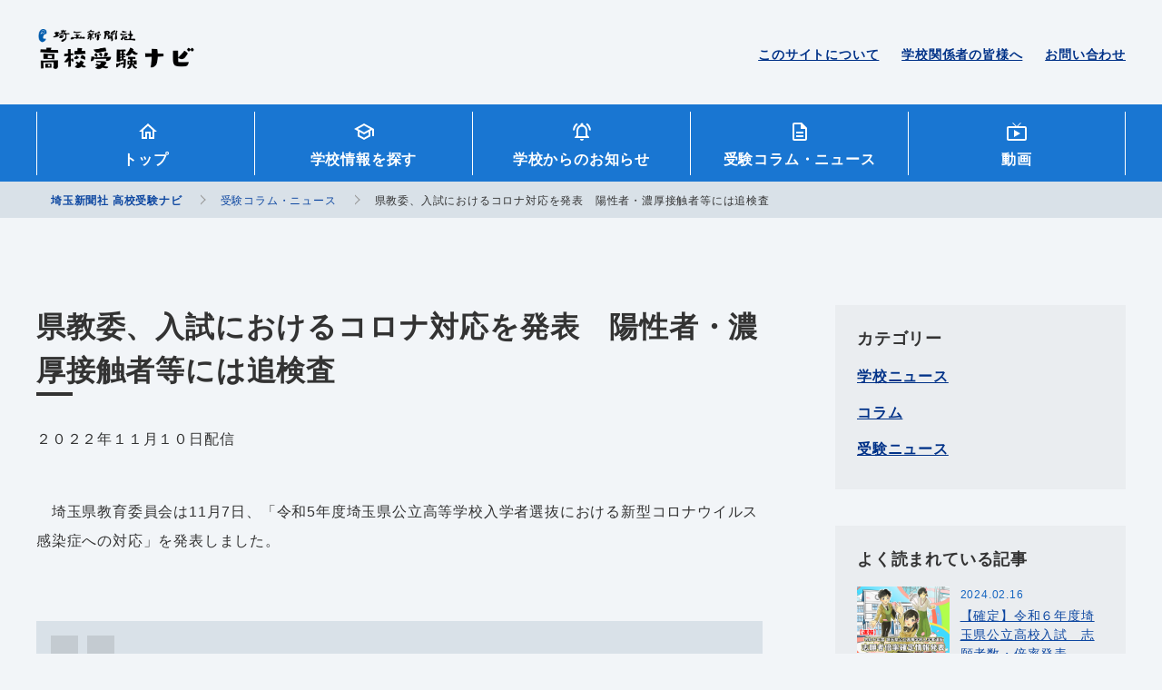

--- FILE ---
content_type: text/html; charset=UTF-8
request_url: https://saitama-np-jukennavi.com/column-news/%E7%9C%8C%E6%95%99%E5%A7%94%E3%80%81%E5%85%A5%E8%A9%A6%E3%81%AB%E3%81%8A%E3%81%91%E3%82%8B%E3%82%B3%E3%83%AD%E3%83%8A%E5%AF%BE%E5%BF%9C%E3%82%92%E7%99%BA%E8%A1%A8%E3%80%80%E9%99%BD%E6%80%A7%E8%80%85/
body_size: 14524
content:
<!DOCTYPE html>
<html lang="ja">

	<head>
		<!-- Global site tag (gtag.js) - Google Analytics -->
		<script async src="https://www.googletagmanager.com/gtag/js?id=G-7EFB116G10"></script>
		<script>
		  window.dataLayer = window.dataLayer || [];
		  function gtag(){dataLayer.push(arguments);}
		  gtag('js', new Date());

		  gtag('config', 'G-7EFB116G10');
		</script>
		<meta charset="utf-8">
		<!--PC・スマホの時-->
			<meta name="viewport" content="width=device-width, initial-scale=1">
				<meta http-equiv="X-UA-Compatible" content="IE=edge">
		<meta name="format-detection" content="telephone=no,address=no,email=no">
		<meta name="robots" content="index,follow">
		<title>埼玉新聞社 高校受験ナビ</title>
		<!-- basic OGP -->
		<!-- /basic OGP -->
		<!--<link rel="shortcut icon" href="https://saitama-np-jukennavi.com/cms/wp-content/themes/saitama_navi/assets/image/favicon.ico">-->
		<!--Place `favicon.ico` in the root directory. -->
		<link rel="apple-touch-icon" href="https://saitama-np-jukennavi.com/cms/wp-content/themes/saitama_navi/assets/image/icon/apple-touch-icon.png">
		<link rel="alternate" href="/pdf" type="application/pdf">
		<link rel="alternate" href="/feed" type="application/rss+xml">
		<link href="https://fonts.googleapis.com/css?family=Satisfy&amp;display=swap" rel="stylesheet">
		<link rel="stylesheet" href="https://saitama-np-jukennavi.com/cms/wp-content/themes/saitama_navi/assets/css/style.css">
		<!-- IE11 -->
		<!--<script src="https://cdnjs.cloudflare.com/ajax/libs/object-fit-images/3.2.4/ofi.js"></script>
		<script>objectFitImages();</script>-->
		<!-- IE11 -->
		<!-- wp_headここから -->
		
		<!-- All in One SEO 4.9.3 - aioseo.com -->
	<meta name="description" content="２０２２年１１月１０日配信 埼玉県教育委員会は11月7日、「令和5年度埼玉県公立高等学校入学者" />
	<meta name="robots" content="max-image-preview:large" />
	<link rel="canonical" href="https://saitama-np-jukennavi.com/column-news/%e7%9c%8c%e6%95%99%e5%a7%94%e3%80%81%e5%85%a5%e8%a9%a6%e3%81%ab%e3%81%8a%e3%81%91%e3%82%8b%e3%82%b3%e3%83%ad%e3%83%8a%e5%af%be%e5%bf%9c%e3%82%92%e7%99%ba%e8%a1%a8%e3%80%80%e9%99%bd%e6%80%a7%e8%80%85/" />
	<meta name="generator" content="All in One SEO (AIOSEO) 4.9.3" />
		<meta property="og:locale" content="ja_JP" />
		<meta property="og:site_name" content="埼玉新聞社 高校受験ナビ" />
		<meta property="og:type" content="article" />
		<meta property="og:title" content="県教委、入試におけるコロナ対応を発表 陽性者・濃厚接触者等には追検査 | 埼玉新聞社 高校受験ナビ" />
		<meta property="og:description" content="２０２２年１１月１０日配信 埼玉県教育委員会は11月7日、「令和5年度埼玉県公立高等学校入学者" />
		<meta property="og:url" content="https://saitama-np-jukennavi.com/column-news/%e7%9c%8c%e6%95%99%e5%a7%94%e3%80%81%e5%85%a5%e8%a9%a6%e3%81%ab%e3%81%8a%e3%81%91%e3%82%8b%e3%82%b3%e3%83%ad%e3%83%8a%e5%af%be%e5%bf%9c%e3%82%92%e7%99%ba%e8%a1%a8%e3%80%80%e9%99%bd%e6%80%a7%e8%80%85/" />
		<meta property="og:image" content="https://saitama-np-jukennavi.com/cms/wp-content/uploads/2020/10/image.jpg" />
		<meta property="og:image:secure_url" content="https://saitama-np-jukennavi.com/cms/wp-content/uploads/2020/10/image.jpg" />
		<meta property="og:image:width" content="1451" />
		<meta property="og:image:height" content="1223" />
		<meta property="article:published_time" content="2022-11-10T04:40:45+00:00" />
		<meta property="article:modified_time" content="2022-11-10T04:42:57+00:00" />
		<meta name="twitter:card" content="summary" />
		<meta name="twitter:site" content="@saitamanpkyoiku" />
		<meta name="twitter:title" content="県教委、入試におけるコロナ対応を発表 陽性者・濃厚接触者等には追検査 | 埼玉新聞社 高校受験ナビ" />
		<meta name="twitter:description" content="２０２２年１１月１０日配信 埼玉県教育委員会は11月7日、「令和5年度埼玉県公立高等学校入学者" />
		<meta name="twitter:image" content="https://saitama-np-jukennavi.com/cms/wp-content/uploads/2020/10/image.jpg" />
		<script type="application/ld+json" class="aioseo-schema">
			{"@context":"https:\/\/schema.org","@graph":[{"@type":"BreadcrumbList","@id":"https:\/\/saitama-np-jukennavi.com\/column-news\/%e7%9c%8c%e6%95%99%e5%a7%94%e3%80%81%e5%85%a5%e8%a9%a6%e3%81%ab%e3%81%8a%e3%81%91%e3%82%8b%e3%82%b3%e3%83%ad%e3%83%8a%e5%af%be%e5%bf%9c%e3%82%92%e7%99%ba%e8%a1%a8%e3%80%80%e9%99%bd%e6%80%a7%e8%80%85\/#breadcrumblist","itemListElement":[{"@type":"ListItem","@id":"https:\/\/saitama-np-jukennavi.com#listItem","position":1,"name":"\u30db\u30fc\u30e0","item":"https:\/\/saitama-np-jukennavi.com","nextItem":{"@type":"ListItem","@id":"https:\/\/saitama-np-jukennavi.com\/column-news\/#listItem","name":"\u53d7\u9a13\u30b3\u30e9\u30e0\u30fb\u30cb\u30e5\u30fc\u30b9"}},{"@type":"ListItem","@id":"https:\/\/saitama-np-jukennavi.com\/column-news\/#listItem","position":2,"name":"\u53d7\u9a13\u30b3\u30e9\u30e0\u30fb\u30cb\u30e5\u30fc\u30b9","item":"https:\/\/saitama-np-jukennavi.com\/column-news\/","nextItem":{"@type":"ListItem","@id":"https:\/\/saitama-np-jukennavi.com\/column-news\/column_category\/news\/#listItem","name":"\u53d7\u9a13\u30cb\u30e5\u30fc\u30b9"},"previousItem":{"@type":"ListItem","@id":"https:\/\/saitama-np-jukennavi.com#listItem","name":"\u30db\u30fc\u30e0"}},{"@type":"ListItem","@id":"https:\/\/saitama-np-jukennavi.com\/column-news\/column_category\/news\/#listItem","position":3,"name":"\u53d7\u9a13\u30cb\u30e5\u30fc\u30b9","item":"https:\/\/saitama-np-jukennavi.com\/column-news\/column_category\/news\/","nextItem":{"@type":"ListItem","@id":"https:\/\/saitama-np-jukennavi.com\/column-news\/%e7%9c%8c%e6%95%99%e5%a7%94%e3%80%81%e5%85%a5%e8%a9%a6%e3%81%ab%e3%81%8a%e3%81%91%e3%82%8b%e3%82%b3%e3%83%ad%e3%83%8a%e5%af%be%e5%bf%9c%e3%82%92%e7%99%ba%e8%a1%a8%e3%80%80%e9%99%bd%e6%80%a7%e8%80%85\/#listItem","name":"\u770c\u6559\u59d4\u3001\u5165\u8a66\u306b\u304a\u3051\u308b\u30b3\u30ed\u30ca\u5bfe\u5fdc\u3092\u767a\u8868\u3000\u967d\u6027\u8005\u30fb\u6fc3\u539a\u63a5\u89e6\u8005\u7b49\u306b\u306f\u8ffd\u691c\u67fb"},"previousItem":{"@type":"ListItem","@id":"https:\/\/saitama-np-jukennavi.com\/column-news\/#listItem","name":"\u53d7\u9a13\u30b3\u30e9\u30e0\u30fb\u30cb\u30e5\u30fc\u30b9"}},{"@type":"ListItem","@id":"https:\/\/saitama-np-jukennavi.com\/column-news\/%e7%9c%8c%e6%95%99%e5%a7%94%e3%80%81%e5%85%a5%e8%a9%a6%e3%81%ab%e3%81%8a%e3%81%91%e3%82%8b%e3%82%b3%e3%83%ad%e3%83%8a%e5%af%be%e5%bf%9c%e3%82%92%e7%99%ba%e8%a1%a8%e3%80%80%e9%99%bd%e6%80%a7%e8%80%85\/#listItem","position":4,"name":"\u770c\u6559\u59d4\u3001\u5165\u8a66\u306b\u304a\u3051\u308b\u30b3\u30ed\u30ca\u5bfe\u5fdc\u3092\u767a\u8868\u3000\u967d\u6027\u8005\u30fb\u6fc3\u539a\u63a5\u89e6\u8005\u7b49\u306b\u306f\u8ffd\u691c\u67fb","previousItem":{"@type":"ListItem","@id":"https:\/\/saitama-np-jukennavi.com\/column-news\/column_category\/news\/#listItem","name":"\u53d7\u9a13\u30cb\u30e5\u30fc\u30b9"}}]},{"@type":"Organization","@id":"https:\/\/saitama-np-jukennavi.com\/#organization","name":"\u57fc\u7389\u65b0\u805e\u793e \u9ad8\u6821\u53d7\u9a13\u30ca\u30d3","url":"https:\/\/saitama-np-jukennavi.com\/"},{"@type":"WebPage","@id":"https:\/\/saitama-np-jukennavi.com\/column-news\/%e7%9c%8c%e6%95%99%e5%a7%94%e3%80%81%e5%85%a5%e8%a9%a6%e3%81%ab%e3%81%8a%e3%81%91%e3%82%8b%e3%82%b3%e3%83%ad%e3%83%8a%e5%af%be%e5%bf%9c%e3%82%92%e7%99%ba%e8%a1%a8%e3%80%80%e9%99%bd%e6%80%a7%e8%80%85\/#webpage","url":"https:\/\/saitama-np-jukennavi.com\/column-news\/%e7%9c%8c%e6%95%99%e5%a7%94%e3%80%81%e5%85%a5%e8%a9%a6%e3%81%ab%e3%81%8a%e3%81%91%e3%82%8b%e3%82%b3%e3%83%ad%e3%83%8a%e5%af%be%e5%bf%9c%e3%82%92%e7%99%ba%e8%a1%a8%e3%80%80%e9%99%bd%e6%80%a7%e8%80%85\/","name":"\u770c\u6559\u59d4\u3001\u5165\u8a66\u306b\u304a\u3051\u308b\u30b3\u30ed\u30ca\u5bfe\u5fdc\u3092\u767a\u8868 \u967d\u6027\u8005\u30fb\u6fc3\u539a\u63a5\u89e6\u8005\u7b49\u306b\u306f\u8ffd\u691c\u67fb | \u57fc\u7389\u65b0\u805e\u793e \u9ad8\u6821\u53d7\u9a13\u30ca\u30d3","description":"\uff12\uff10\uff12\uff12\u5e74\uff11\uff11\u6708\uff11\uff10\u65e5\u914d\u4fe1 \u57fc\u7389\u770c\u6559\u80b2\u59d4\u54e1\u4f1a\u306f11\u67087\u65e5\u3001\u300c\u4ee4\u548c5\u5e74\u5ea6\u57fc\u7389\u770c\u516c\u7acb\u9ad8\u7b49\u5b66\u6821\u5165\u5b66\u8005","inLanguage":"ja","isPartOf":{"@id":"https:\/\/saitama-np-jukennavi.com\/#website"},"breadcrumb":{"@id":"https:\/\/saitama-np-jukennavi.com\/column-news\/%e7%9c%8c%e6%95%99%e5%a7%94%e3%80%81%e5%85%a5%e8%a9%a6%e3%81%ab%e3%81%8a%e3%81%91%e3%82%8b%e3%82%b3%e3%83%ad%e3%83%8a%e5%af%be%e5%bf%9c%e3%82%92%e7%99%ba%e8%a1%a8%e3%80%80%e9%99%bd%e6%80%a7%e8%80%85\/#breadcrumblist"},"datePublished":"2022-11-10T13:40:45+09:00","dateModified":"2022-11-10T13:42:57+09:00"},{"@type":"WebSite","@id":"https:\/\/saitama-np-jukennavi.com\/#website","url":"https:\/\/saitama-np-jukennavi.com\/","name":"\u57fc\u7389\u65b0\u805e\u793e \u9ad8\u6821\u53d7\u9a13\u30ca\u30d3","inLanguage":"ja","publisher":{"@id":"https:\/\/saitama-np-jukennavi.com\/#organization"}}]}
		</script>
		<!-- All in One SEO -->

<link rel="alternate" title="oEmbed (JSON)" type="application/json+oembed" href="https://saitama-np-jukennavi.com/wp-json/oembed/1.0/embed?url=https%3A%2F%2Fsaitama-np-jukennavi.com%2Fcolumn-news%2F%25e7%259c%258c%25e6%2595%2599%25e5%25a7%2594%25e3%2580%2581%25e5%2585%25a5%25e8%25a9%25a6%25e3%2581%25ab%25e3%2581%258a%25e3%2581%2591%25e3%2582%258b%25e3%2582%25b3%25e3%2583%25ad%25e3%2583%258a%25e5%25af%25be%25e5%25bf%259c%25e3%2582%2592%25e7%2599%25ba%25e8%25a1%25a8%25e3%2580%2580%25e9%2599%25bd%25e6%2580%25a7%25e8%2580%2585%2F" />
<link rel="alternate" title="oEmbed (XML)" type="text/xml+oembed" href="https://saitama-np-jukennavi.com/wp-json/oembed/1.0/embed?url=https%3A%2F%2Fsaitama-np-jukennavi.com%2Fcolumn-news%2F%25e7%259c%258c%25e6%2595%2599%25e5%25a7%2594%25e3%2580%2581%25e5%2585%25a5%25e8%25a9%25a6%25e3%2581%25ab%25e3%2581%258a%25e3%2581%2591%25e3%2582%258b%25e3%2582%25b3%25e3%2583%25ad%25e3%2583%258a%25e5%25af%25be%25e5%25bf%259c%25e3%2582%2592%25e7%2599%25ba%25e8%25a1%25a8%25e3%2580%2580%25e9%2599%25bd%25e6%2580%25a7%25e8%2580%2585%2F&#038;format=xml" />
<style id='wp-img-auto-sizes-contain-inline-css' type='text/css'>
img:is([sizes=auto i],[sizes^="auto," i]){contain-intrinsic-size:3000px 1500px}
/*# sourceURL=wp-img-auto-sizes-contain-inline-css */
</style>
<style id='wp-emoji-styles-inline-css' type='text/css'>

	img.wp-smiley, img.emoji {
		display: inline !important;
		border: none !important;
		box-shadow: none !important;
		height: 1em !important;
		width: 1em !important;
		margin: 0 0.07em !important;
		vertical-align: -0.1em !important;
		background: none !important;
		padding: 0 !important;
	}
/*# sourceURL=wp-emoji-styles-inline-css */
</style>
<style id='wp-block-library-inline-css' type='text/css'>
:root{--wp-block-synced-color:#7a00df;--wp-block-synced-color--rgb:122,0,223;--wp-bound-block-color:var(--wp-block-synced-color);--wp-editor-canvas-background:#ddd;--wp-admin-theme-color:#007cba;--wp-admin-theme-color--rgb:0,124,186;--wp-admin-theme-color-darker-10:#006ba1;--wp-admin-theme-color-darker-10--rgb:0,107,160.5;--wp-admin-theme-color-darker-20:#005a87;--wp-admin-theme-color-darker-20--rgb:0,90,135;--wp-admin-border-width-focus:2px}@media (min-resolution:192dpi){:root{--wp-admin-border-width-focus:1.5px}}.wp-element-button{cursor:pointer}:root .has-very-light-gray-background-color{background-color:#eee}:root .has-very-dark-gray-background-color{background-color:#313131}:root .has-very-light-gray-color{color:#eee}:root .has-very-dark-gray-color{color:#313131}:root .has-vivid-green-cyan-to-vivid-cyan-blue-gradient-background{background:linear-gradient(135deg,#00d084,#0693e3)}:root .has-purple-crush-gradient-background{background:linear-gradient(135deg,#34e2e4,#4721fb 50%,#ab1dfe)}:root .has-hazy-dawn-gradient-background{background:linear-gradient(135deg,#faaca8,#dad0ec)}:root .has-subdued-olive-gradient-background{background:linear-gradient(135deg,#fafae1,#67a671)}:root .has-atomic-cream-gradient-background{background:linear-gradient(135deg,#fdd79a,#004a59)}:root .has-nightshade-gradient-background{background:linear-gradient(135deg,#330968,#31cdcf)}:root .has-midnight-gradient-background{background:linear-gradient(135deg,#020381,#2874fc)}:root{--wp--preset--font-size--normal:16px;--wp--preset--font-size--huge:42px}.has-regular-font-size{font-size:1em}.has-larger-font-size{font-size:2.625em}.has-normal-font-size{font-size:var(--wp--preset--font-size--normal)}.has-huge-font-size{font-size:var(--wp--preset--font-size--huge)}.has-text-align-center{text-align:center}.has-text-align-left{text-align:left}.has-text-align-right{text-align:right}.has-fit-text{white-space:nowrap!important}#end-resizable-editor-section{display:none}.aligncenter{clear:both}.items-justified-left{justify-content:flex-start}.items-justified-center{justify-content:center}.items-justified-right{justify-content:flex-end}.items-justified-space-between{justify-content:space-between}.screen-reader-text{border:0;clip-path:inset(50%);height:1px;margin:-1px;overflow:hidden;padding:0;position:absolute;width:1px;word-wrap:normal!important}.screen-reader-text:focus{background-color:#ddd;clip-path:none;color:#444;display:block;font-size:1em;height:auto;left:5px;line-height:normal;padding:15px 23px 14px;text-decoration:none;top:5px;width:auto;z-index:100000}html :where(.has-border-color){border-style:solid}html :where([style*=border-top-color]){border-top-style:solid}html :where([style*=border-right-color]){border-right-style:solid}html :where([style*=border-bottom-color]){border-bottom-style:solid}html :where([style*=border-left-color]){border-left-style:solid}html :where([style*=border-width]){border-style:solid}html :where([style*=border-top-width]){border-top-style:solid}html :where([style*=border-right-width]){border-right-style:solid}html :where([style*=border-bottom-width]){border-bottom-style:solid}html :where([style*=border-left-width]){border-left-style:solid}html :where(img[class*=wp-image-]){height:auto;max-width:100%}:where(figure){margin:0 0 1em}html :where(.is-position-sticky){--wp-admin--admin-bar--position-offset:var(--wp-admin--admin-bar--height,0px)}@media screen and (max-width:600px){html :where(.is-position-sticky){--wp-admin--admin-bar--position-offset:0px}}

/*# sourceURL=wp-block-library-inline-css */
</style><style id='global-styles-inline-css' type='text/css'>
:root{--wp--preset--aspect-ratio--square: 1;--wp--preset--aspect-ratio--4-3: 4/3;--wp--preset--aspect-ratio--3-4: 3/4;--wp--preset--aspect-ratio--3-2: 3/2;--wp--preset--aspect-ratio--2-3: 2/3;--wp--preset--aspect-ratio--16-9: 16/9;--wp--preset--aspect-ratio--9-16: 9/16;--wp--preset--color--black: #000000;--wp--preset--color--cyan-bluish-gray: #abb8c3;--wp--preset--color--white: #ffffff;--wp--preset--color--pale-pink: #f78da7;--wp--preset--color--vivid-red: #cf2e2e;--wp--preset--color--luminous-vivid-orange: #ff6900;--wp--preset--color--luminous-vivid-amber: #fcb900;--wp--preset--color--light-green-cyan: #7bdcb5;--wp--preset--color--vivid-green-cyan: #00d084;--wp--preset--color--pale-cyan-blue: #8ed1fc;--wp--preset--color--vivid-cyan-blue: #0693e3;--wp--preset--color--vivid-purple: #9b51e0;--wp--preset--gradient--vivid-cyan-blue-to-vivid-purple: linear-gradient(135deg,rgb(6,147,227) 0%,rgb(155,81,224) 100%);--wp--preset--gradient--light-green-cyan-to-vivid-green-cyan: linear-gradient(135deg,rgb(122,220,180) 0%,rgb(0,208,130) 100%);--wp--preset--gradient--luminous-vivid-amber-to-luminous-vivid-orange: linear-gradient(135deg,rgb(252,185,0) 0%,rgb(255,105,0) 100%);--wp--preset--gradient--luminous-vivid-orange-to-vivid-red: linear-gradient(135deg,rgb(255,105,0) 0%,rgb(207,46,46) 100%);--wp--preset--gradient--very-light-gray-to-cyan-bluish-gray: linear-gradient(135deg,rgb(238,238,238) 0%,rgb(169,184,195) 100%);--wp--preset--gradient--cool-to-warm-spectrum: linear-gradient(135deg,rgb(74,234,220) 0%,rgb(151,120,209) 20%,rgb(207,42,186) 40%,rgb(238,44,130) 60%,rgb(251,105,98) 80%,rgb(254,248,76) 100%);--wp--preset--gradient--blush-light-purple: linear-gradient(135deg,rgb(255,206,236) 0%,rgb(152,150,240) 100%);--wp--preset--gradient--blush-bordeaux: linear-gradient(135deg,rgb(254,205,165) 0%,rgb(254,45,45) 50%,rgb(107,0,62) 100%);--wp--preset--gradient--luminous-dusk: linear-gradient(135deg,rgb(255,203,112) 0%,rgb(199,81,192) 50%,rgb(65,88,208) 100%);--wp--preset--gradient--pale-ocean: linear-gradient(135deg,rgb(255,245,203) 0%,rgb(182,227,212) 50%,rgb(51,167,181) 100%);--wp--preset--gradient--electric-grass: linear-gradient(135deg,rgb(202,248,128) 0%,rgb(113,206,126) 100%);--wp--preset--gradient--midnight: linear-gradient(135deg,rgb(2,3,129) 0%,rgb(40,116,252) 100%);--wp--preset--font-size--small: 13px;--wp--preset--font-size--medium: 20px;--wp--preset--font-size--large: 36px;--wp--preset--font-size--x-large: 42px;--wp--preset--spacing--20: 0.44rem;--wp--preset--spacing--30: 0.67rem;--wp--preset--spacing--40: 1rem;--wp--preset--spacing--50: 1.5rem;--wp--preset--spacing--60: 2.25rem;--wp--preset--spacing--70: 3.38rem;--wp--preset--spacing--80: 5.06rem;--wp--preset--shadow--natural: 6px 6px 9px rgba(0, 0, 0, 0.2);--wp--preset--shadow--deep: 12px 12px 50px rgba(0, 0, 0, 0.4);--wp--preset--shadow--sharp: 6px 6px 0px rgba(0, 0, 0, 0.2);--wp--preset--shadow--outlined: 6px 6px 0px -3px rgb(255, 255, 255), 6px 6px rgb(0, 0, 0);--wp--preset--shadow--crisp: 6px 6px 0px rgb(0, 0, 0);}:where(.is-layout-flex){gap: 0.5em;}:where(.is-layout-grid){gap: 0.5em;}body .is-layout-flex{display: flex;}.is-layout-flex{flex-wrap: wrap;align-items: center;}.is-layout-flex > :is(*, div){margin: 0;}body .is-layout-grid{display: grid;}.is-layout-grid > :is(*, div){margin: 0;}:where(.wp-block-columns.is-layout-flex){gap: 2em;}:where(.wp-block-columns.is-layout-grid){gap: 2em;}:where(.wp-block-post-template.is-layout-flex){gap: 1.25em;}:where(.wp-block-post-template.is-layout-grid){gap: 1.25em;}.has-black-color{color: var(--wp--preset--color--black) !important;}.has-cyan-bluish-gray-color{color: var(--wp--preset--color--cyan-bluish-gray) !important;}.has-white-color{color: var(--wp--preset--color--white) !important;}.has-pale-pink-color{color: var(--wp--preset--color--pale-pink) !important;}.has-vivid-red-color{color: var(--wp--preset--color--vivid-red) !important;}.has-luminous-vivid-orange-color{color: var(--wp--preset--color--luminous-vivid-orange) !important;}.has-luminous-vivid-amber-color{color: var(--wp--preset--color--luminous-vivid-amber) !important;}.has-light-green-cyan-color{color: var(--wp--preset--color--light-green-cyan) !important;}.has-vivid-green-cyan-color{color: var(--wp--preset--color--vivid-green-cyan) !important;}.has-pale-cyan-blue-color{color: var(--wp--preset--color--pale-cyan-blue) !important;}.has-vivid-cyan-blue-color{color: var(--wp--preset--color--vivid-cyan-blue) !important;}.has-vivid-purple-color{color: var(--wp--preset--color--vivid-purple) !important;}.has-black-background-color{background-color: var(--wp--preset--color--black) !important;}.has-cyan-bluish-gray-background-color{background-color: var(--wp--preset--color--cyan-bluish-gray) !important;}.has-white-background-color{background-color: var(--wp--preset--color--white) !important;}.has-pale-pink-background-color{background-color: var(--wp--preset--color--pale-pink) !important;}.has-vivid-red-background-color{background-color: var(--wp--preset--color--vivid-red) !important;}.has-luminous-vivid-orange-background-color{background-color: var(--wp--preset--color--luminous-vivid-orange) !important;}.has-luminous-vivid-amber-background-color{background-color: var(--wp--preset--color--luminous-vivid-amber) !important;}.has-light-green-cyan-background-color{background-color: var(--wp--preset--color--light-green-cyan) !important;}.has-vivid-green-cyan-background-color{background-color: var(--wp--preset--color--vivid-green-cyan) !important;}.has-pale-cyan-blue-background-color{background-color: var(--wp--preset--color--pale-cyan-blue) !important;}.has-vivid-cyan-blue-background-color{background-color: var(--wp--preset--color--vivid-cyan-blue) !important;}.has-vivid-purple-background-color{background-color: var(--wp--preset--color--vivid-purple) !important;}.has-black-border-color{border-color: var(--wp--preset--color--black) !important;}.has-cyan-bluish-gray-border-color{border-color: var(--wp--preset--color--cyan-bluish-gray) !important;}.has-white-border-color{border-color: var(--wp--preset--color--white) !important;}.has-pale-pink-border-color{border-color: var(--wp--preset--color--pale-pink) !important;}.has-vivid-red-border-color{border-color: var(--wp--preset--color--vivid-red) !important;}.has-luminous-vivid-orange-border-color{border-color: var(--wp--preset--color--luminous-vivid-orange) !important;}.has-luminous-vivid-amber-border-color{border-color: var(--wp--preset--color--luminous-vivid-amber) !important;}.has-light-green-cyan-border-color{border-color: var(--wp--preset--color--light-green-cyan) !important;}.has-vivid-green-cyan-border-color{border-color: var(--wp--preset--color--vivid-green-cyan) !important;}.has-pale-cyan-blue-border-color{border-color: var(--wp--preset--color--pale-cyan-blue) !important;}.has-vivid-cyan-blue-border-color{border-color: var(--wp--preset--color--vivid-cyan-blue) !important;}.has-vivid-purple-border-color{border-color: var(--wp--preset--color--vivid-purple) !important;}.has-vivid-cyan-blue-to-vivid-purple-gradient-background{background: var(--wp--preset--gradient--vivid-cyan-blue-to-vivid-purple) !important;}.has-light-green-cyan-to-vivid-green-cyan-gradient-background{background: var(--wp--preset--gradient--light-green-cyan-to-vivid-green-cyan) !important;}.has-luminous-vivid-amber-to-luminous-vivid-orange-gradient-background{background: var(--wp--preset--gradient--luminous-vivid-amber-to-luminous-vivid-orange) !important;}.has-luminous-vivid-orange-to-vivid-red-gradient-background{background: var(--wp--preset--gradient--luminous-vivid-orange-to-vivid-red) !important;}.has-very-light-gray-to-cyan-bluish-gray-gradient-background{background: var(--wp--preset--gradient--very-light-gray-to-cyan-bluish-gray) !important;}.has-cool-to-warm-spectrum-gradient-background{background: var(--wp--preset--gradient--cool-to-warm-spectrum) !important;}.has-blush-light-purple-gradient-background{background: var(--wp--preset--gradient--blush-light-purple) !important;}.has-blush-bordeaux-gradient-background{background: var(--wp--preset--gradient--blush-bordeaux) !important;}.has-luminous-dusk-gradient-background{background: var(--wp--preset--gradient--luminous-dusk) !important;}.has-pale-ocean-gradient-background{background: var(--wp--preset--gradient--pale-ocean) !important;}.has-electric-grass-gradient-background{background: var(--wp--preset--gradient--electric-grass) !important;}.has-midnight-gradient-background{background: var(--wp--preset--gradient--midnight) !important;}.has-small-font-size{font-size: var(--wp--preset--font-size--small) !important;}.has-medium-font-size{font-size: var(--wp--preset--font-size--medium) !important;}.has-large-font-size{font-size: var(--wp--preset--font-size--large) !important;}.has-x-large-font-size{font-size: var(--wp--preset--font-size--x-large) !important;}
/*# sourceURL=global-styles-inline-css */
</style>

<style id='classic-theme-styles-inline-css' type='text/css'>
/*! This file is auto-generated */
.wp-block-button__link{color:#fff;background-color:#32373c;border-radius:9999px;box-shadow:none;text-decoration:none;padding:calc(.667em + 2px) calc(1.333em + 2px);font-size:1.125em}.wp-block-file__button{background:#32373c;color:#fff;text-decoration:none}
/*# sourceURL=/wp-includes/css/classic-themes.min.css */
</style>
<link rel='stylesheet' id='contact-form-7-css' href='https://saitama-np-jukennavi.com/cms/wp-content/plugins/contact-form-7/includes/css/styles.css?ver=6.1.4' type='text/css' media='all' />
<link rel='stylesheet' id='wpcf7-redirect-script-frontend-css' href='https://saitama-np-jukennavi.com/cms/wp-content/plugins/wpcf7-redirect/build/assets/frontend-script.css?ver=2c532d7e2be36f6af233' type='text/css' media='all' />
<link rel='stylesheet' id='wp-pagenavi-css' href='https://saitama-np-jukennavi.com/cms/wp-content/plugins/wp-pagenavi/pagenavi-css.css?ver=2.70' type='text/css' media='all' />
<link rel='stylesheet' id='cf7cf-style-css' href='https://saitama-np-jukennavi.com/cms/wp-content/plugins/cf7-conditional-fields/style.css?ver=2.6.7' type='text/css' media='all' />
<script type="text/javascript" src="https://saitama-np-jukennavi.com/cms/wp-includes/js/jquery/jquery.min.js?ver=3.7.1" id="jquery-core-js"></script>
<script type="text/javascript" src="https://saitama-np-jukennavi.com/cms/wp-includes/js/jquery/jquery-migrate.min.js?ver=3.4.1" id="jquery-migrate-js"></script>
<link rel="https://api.w.org/" href="https://saitama-np-jukennavi.com/wp-json/" /><link rel="alternate" title="JSON" type="application/json" href="https://saitama-np-jukennavi.com/wp-json/wp/v2/column-news/5968" /><link rel="EditURI" type="application/rsd+xml" title="RSD" href="https://saitama-np-jukennavi.com/cms/xmlrpc.php?rsd" />
<meta name="generator" content="WordPress 6.9" />
<link rel='shortlink' href='https://saitama-np-jukennavi.com/?p=5968' />
<style type="text/css">.recentcomments a{display:inline !important;padding:0 !important;margin:0 !important;}</style><meta name="redi-version" content="1.2.7" /><link rel="icon" href="https://saitama-np-jukennavi.com/cms/wp-content/uploads/2020/10/favicon.png" sizes="32x32" />
<link rel="icon" href="https://saitama-np-jukennavi.com/cms/wp-content/uploads/2020/10/favicon.png" sizes="192x192" />
<link rel="apple-touch-icon" href="https://saitama-np-jukennavi.com/cms/wp-content/uploads/2020/10/favicon.png" />
<meta name="msapplication-TileImage" content="https://saitama-np-jukennavi.com/cms/wp-content/uploads/2020/10/favicon.png" />
		<!-- wp_headここまで-->
		<title>埼玉新聞社 高校受験ナビ</title>
		<!-- ga tag -->
		<!-- ※ここにGoogleアナリティクスのトラッキングコードを記入 -->
	</head>

		<body class="school_info">
		<div class="wrapper" id="wrapper">
			<header class="headerTop">
					<p class="headerTop__brandName"><a class="clearText" href="https://saitama-np-jukennavi.com">埼玉新聞社 高校受験ナビ</a></p>
					<ul class="headerTop__contactBox hideSp">
					<li><a href="https://saitama-np-jukennavi.com/about">このサイトについて</a></li>
					<li><a href="https://saitama-np-jukennavi.com/for-school-officials">学校関係者の皆様へ</a></li>
					<li><a href="https://saitama-np-jukennavi.com/contact">お問い合わせ</a></li>
				</ul>
			</header>
			<nav class="GNav">
				<div class="GNav__menuOpenBtn" id="js_gnavMenu-openBtn"><span></span><span></span><span></span>
					<p class="GNav__menuBtnMenu">MENU</p>
				</div>
				<div class="GNav__menu cf">
					<div class="GNav__menuCloseBtn" id="js_gnavMenu-closeBtn"></div>
					<ul class="mainMenu">
						<li class="mainMenu__list hideSp"><a class="topList icon icon_home" href="https://saitama-np-jukennavi.com">トップ</a></li>
						<li class="mainMenu__list"><a class="topList icon icon_school_info" href="https://saitama-np-jukennavi.com/filtered-search">学校情報<br class="hidePc">を探す</a></li>
						<li class="mainMenu__list"><a class="topList icon icon_school_news" href="https://saitama-np-jukennavi.com/school-information">学校からのお知らせ</a></li>
						<li class="mainMenu__list"><a class="topList icon icon_column" href="https://saitama-np-jukennavi.com/column-news">受験コラム<br class="hidePc">・ニュース</a></li>
						<li class="mainMenu__list"><a class="topList icon icon_school_movie" href="https://saitama-np-jukennavi.com/learning-movie">動画</a></li>
					</ul>
				</div>
			</nav>
							<div class="breadcrumb">
					<div class="contentBox">
						<span property="itemListElement" typeof="ListItem"><a property="item" typeof="WebPage" title="埼玉新聞社 高校受験ナビへ移動" href="https://saitama-np-jukennavi.com" class="home home" ><span property="name">埼玉新聞社 高校受験ナビ</span></a><meta property="position" content="1"></span><span property="itemListElement" typeof="ListItem"><a property="item" typeof="WebPage" title="Go to 受験コラム・ニュース." href="https://saitama-np-jukennavi.com/column-news/" class="archive post-column-news-archive" ><span property="name">受験コラム・ニュース</span></a><meta property="position" content="2"></span><span property="itemListElement" typeof="ListItem"><span property="name" class="post post-column-news current-item">県教委、入試におけるコロナ対応を発表　陽性者・濃厚接触者等には追検査</span><meta property="url" content="https://saitama-np-jukennavi.com/column-news/%e7%9c%8c%e6%95%99%e5%a7%94%e3%80%81%e5%85%a5%e8%a9%a6%e3%81%ab%e3%81%8a%e3%81%91%e3%82%8b%e3%82%b3%e3%83%ad%e3%83%8a%e5%af%be%e5%bf%9c%e3%82%92%e7%99%ba%e8%a1%a8%e3%80%80%e9%99%bd%e6%80%a7%e8%80%85/"><meta property="position" content="3"></span>					</div>
				</div>
			  <!-- contents -->
    <section class="contentBox cf">
      <section class="contentBoxMPc fL">
        <div class="cmsContents">
          <h1 class="mtXL">県教委、入試におけるコロナ対応を発表　陽性者・濃厚接触者等には追検査</h1>
                      <p>２０２２年１１月１０日配信</p>
<p>&nbsp;</p>
<p>　埼玉県教育委員会は11月7日、「令和5年度埼玉県公立高等学校入学者選抜における新型コロナウイルス感染症への対応」を発表しました。</p>
<p>&nbsp;</p>
<blockquote>
<p>埼玉県教育委員会の発表はこちら→</p>
<p><a href="https://www.pref.saitama.lg.jp/documents/214401/r5nyushikoronataiou.pdf">令和５年度埼玉県公立高等学校</a><br />
<a href="https://www.pref.saitama.lg.jp/documents/214401/r5nyushikoronataiou.pdf">入学者選抜における新型コロナウイルス感染症への対応</a></p>
</blockquote>
<p>&nbsp;</p>
<p>　新型コロナウイルス感染症（以下、「コロナ感染症」）の陽性者や濃厚接触者などは、原則として学力検査・実技検査・面接を受検することができません。ただし、無症状であるなど一定の条件を満たす濃厚接触者は、学力検査のみ受検できます。</p>
<p>　また、陽性者や濃厚接触者でなくても、検査当日に高熱や発熱がある場合などは、同様に受検はできないことがあります。</p>
<p>　いずれかの条件が該当し学力検査が受検できなかった場合、追検査を受けることができます。追検査受検の手続等については、すでに「令和5年度埼玉県校長学校入学者選抜実施要項」で発表されています。</p>
<p>　コロナ禍の下実施された令和3年度、4年度入試と基本的には変わらない対応となりますが、万一の場合に備え、発表資料に目を通しておきましょう。</p>
<p>&nbsp;</p>
<p>（教育ジャーナリスト　梅野弘之）</p>
<p>＝「埼玉新聞社　高校受験ナビ」オリジナル記事＝</p>
<p>&nbsp;</p>
<p>関連記事</p>
<p><a href="https://saitama-np-jukennavi.com/column-news/%e5%9f%bc%e7%8e%89%e7%9c%8c%e5%85%ac%e7%ab%8b%e9%ab%98%e6%a0%a1%e5%85%a5%e8%a9%a6%e5%95%8f%e9%a1%8c%e3%80%80%e7%89%b9%e5%be%b4%e3%81%a8%e5%af%be%e7%ad%96%e3%81%af%ef%bc%9f/">埼玉県公立高校入試問題　特徴と対策は？</a></p>
<p><a href="https://saitama-np-jukennavi.com/column-news/%e3%80%90%e9%80%9f%e5%a0%b1%e3%80%91%e4%bb%a4%e5%92%8c%ef%bc%95%e5%b9%b4%e5%ba%a6%e5%9f%bc%e7%8e%89%e7%9c%8c%e5%85%ac%e7%ab%8b%e9%ab%98%e6%a0%a1%e5%85%a5%e8%a9%a6%e3%83%bb%e7%ac%ac%ef%bc%91%e5%9b%9e/">【速報】令和５年度埼玉県公立高校入試・第１回進路希望状況調査（１０月１日現在）結果発表</a></p>
<p>&nbsp;</p>
<p>&nbsp;</p>
<p>&nbsp;</p>
<blockquote>
<p>サイト内の</p>
<p>各高校の基本情報は→<a href="https://saitama-np-jukennavi.com/filtered-search/">こちら</a></p>
</blockquote>
<p>&nbsp;</p>
<p><div class="youtubeFlame"><iframe src="https://www.youtube.com/embed/LThOGR6TXcw" width="560" height="314" allowfullscreen="allowfullscreen" data-mce-fragment="1"></iframe></div></p>
                  </div>
        <div class="prevLink cf mtM">
                      <span class="fL bold"><a href="https://saitama-np-jukennavi.com/column-news/%e5%85%a8%e5%9b%bd%e9%ab%98%e6%a0%a1%e3%83%90%e3%83%ac%e3%83%bc%e5%9f%bc%e7%8e%89%e5%a4%a7%e4%bc%9a%e3%80%80%e3%81%82%e3%81%99%e3%81%8b%e3%82%89%e6%b1%ba%e5%8b%9d%e3%83%88%e3%83%bc%e3%83%8a%e3%83%a1/" rel="prev">前へ戻る</a></span>
                                <span class="fR bold"><a href="https://saitama-np-jukennavi.com/column-news/%e5%b0%8f%e4%b8%ad%e5%ad%a6%e7%94%9f%e3%81%8c%e3%83%ad%e3%83%9c%e3%83%83%e3%83%88%e5%88%b6%e4%bd%9c%e3%80%80%e8%ac%9b%e5%b8%ab%e3%81%af%e9%ab%98%e6%a0%a1%e7%94%9f%e3%83%bc%e5%a4%a7%e5%ae%ae%e5%b7%a5/" rel="next">次へ進む</a></span>
                  </div>
      </section>
      <section class="contentBoxSide mtXL mbXL">
	<!-- 記事のカテゴリー-->
	<section>
		<p class="textL bold">カテゴリー</p>
		<ul>
			<li class="mtS"><a href="https://saitama-np-jukennavi.com/column-news/column_category/school-news/">学校ニュース</a></li><li class="mtS"><a href="https://saitama-np-jukennavi.com/column-news/column_category/column/">コラム</a></li><li class="mtS"><a href="https://saitama-np-jukennavi.com/column-news/column_category/news/">受験ニュース</a></li>		</ul>
	</section><!-- /記事のカテゴリー -->

	<!-- よく読まれている記事-->
	<section>
	   	<p class="textL bold">よく読まれている記事</p>
				  									<div class="fBox cf mtS mtMSp mbS mbMSp">
						<a href="https://saitama-np-jukennavi.com/column-news/%e3%80%90%e7%a2%ba%e5%ae%9a%e3%80%91%e4%bb%a4%e5%92%8c%ef%bc%96%e5%b9%b4%e5%ba%a6%e5%9f%bc%e7%8e%89%e7%9c%8c%e5%85%ac%e7%ab%8b%e9%ab%98%e6%a0%a1%e5%85%a5%e8%a9%a6%e3%80%80%e5%bf%97%e9%a1%98%e8%80%85/">
							<div class="f2of5Pc f2of5Sp">
				                  				                      <img class="autoImg" src="https://saitama-np-jukennavi.com/cms/wp-content/uploads/2024/02/a11b4bb3ba448d1fa402ac3dc62cc91f.jpg" alt="">
				                  							</div>
							<div class="f3of5Pc f3of5Sp">
								<p class="date">2024.02.16</p>
								<p class="title">【確定】令和６年度埼玉県公立高校入試　志願者数・倍率発表</p>
								<!--<p class="taR textS">186380 Views</p>-->
							</div>
						</a>
					</div>
									<div class="fBox cf mtS mtMSp mbS mbMSp">
						<a href="https://saitama-np-jukennavi.com/column-news/%e3%80%90%e9%80%9f%e5%a0%b1%e3%80%91%e4%bb%a4%e5%92%8c%ef%bc%96%e5%b9%b4%e5%ba%a6%e5%9f%bc%e7%8e%89%e7%9c%8c%e5%85%ac%e7%ab%8b%e9%ab%98%e6%a0%a1%e5%85%a5%e8%a9%a6%e5%87%ba%e9%a1%98%e7%8a%b6%e6%b3%81/">
							<div class="f2of5Pc f2of5Sp">
				                  				                      <img class="autoImg" src="https://saitama-np-jukennavi.com/cms/wp-content/uploads/2024/02/895940bb745c7f5a4b651ff3072f6b45.jpg" alt="">
				                  							</div>
							<div class="f3of5Pc f3of5Sp">
								<p class="date">2024.02.09</p>
								<p class="title">【速報】令和６年度埼玉県公立高校入試出願状況・８日午後４時半現在</p>
								<!--<p class="taR textS">181479 Views</p>-->
							</div>
						</a>
					</div>
									<div class="fBox cf mtS mtMSp mbS mbMSp">
						<a href="https://saitama-np-jukennavi.com/column-news/%e3%80%90%e4%bb%a4%e5%92%8c%ef%bc%96%e5%b9%b4%e5%ba%a6%e5%9f%bc%e7%8e%89%e7%9c%8c%e5%85%ac%e7%ab%8b%e9%ab%98%e6%a0%a1%e5%85%a5%e8%a9%a6%e3%80%91%e6%9c%ac%e6%97%a5%e3%81%8b%e3%82%89%e5%85%a5%e8%a9%a6/">
							<div class="f2of5Pc f2of5Sp">
				                  				                  						                  			<img class="autoImg" src="https://saitama-np-jukennavi.com/cms/wp-content/themes/saitama_navi/assets/image/bg/default_side_news.jpg" alt="高校受験ナビデフォルトイメージ">
				                        				                  							</div>
							<div class="f3of5Pc f3of5Sp">
								<p class="date">2024.02.08</p>
								<p class="title">【令和６年度埼玉県公立高校入試】本日から入試倍率発表</p>
								<!--<p class="taR textS">170344 Views</p>-->
							</div>
						</a>
					</div>
									<div class="fBox cf mtS mtMSp mbS mbMSp">
						<a href="https://saitama-np-jukennavi.com/column-news/%e3%80%90%e9%80%9f%e5%a0%b1%e3%80%91%e4%bb%a4%e5%92%8c%ef%bc%95%e5%b9%b4%e5%ba%a6%e5%9f%bc%e7%8e%89%e7%9c%8c%e5%85%ac%e7%ab%8b%e9%ab%98%e6%a0%a1%e5%85%a5%e8%a9%a6%e3%83%bb%e7%ac%ac%ef%bc%92%e5%9b%9e/">
							<div class="f2of5Pc f2of5Sp">
				                  				                      <img class="autoImg" src="https://saitama-np-jukennavi.com/cms/wp-content/uploads/2023/01/895940bb745c7f5a4b651ff3072f6b45.jpg" alt="">
				                  							</div>
							<div class="f3of5Pc f3of5Sp">
								<p class="date">2023.01.12</p>
								<p class="title">【速報】令和５年度埼玉県公立高校入試・第２回進路希望状況調査結果発表</p>
								<!--<p class="taR textS">147412 Views</p>-->
							</div>
						</a>
					</div>
									<div class="fBox cf mtS mtMSp mbS mbMSp">
						<a href="https://saitama-np-jukennavi.com/column-news/%e3%80%90%e9%80%9f%e5%a0%b1%e3%80%91%e4%bb%a4%e5%92%8c%ef%bc%96%e5%b9%b4%e5%ba%a6%e5%9f%bc%e7%8e%89%e7%9c%8c%e5%85%ac%e7%ab%8b%e9%ab%98%e6%a0%a1%e5%85%a5%e8%a9%a6%e3%83%bb%e7%ac%ac%ef%bc%91%e5%9b%9e/">
							<div class="f2of5Pc f2of5Sp">
				                  				                      <img class="autoImg" src="https://saitama-np-jukennavi.com/cms/wp-content/uploads/2023/10/4c198c27f470f3ea571aa9e70f97a00f.jpg" alt="">
				                  							</div>
							<div class="f3of5Pc f3of5Sp">
								<p class="date">2023.10.30</p>
								<p class="title">【速報】令和６年度埼玉県公立高校入試・第１回進路希望状況調査（１０月１日現在）結果発表</p>
								<!--<p class="taR textS">134811 Views</p>-->
							</div>
						</a>
					</div>
						   	</section>
	<!-- /よく読まれている記事 -->

	<!-- 新着記事-->
	<section>
	   		<h3>最新の記事</h3>
        	  				<div class="fBox cf mtS mtMSp mbS mbMSp">
					<a href="https://saitama-np-jukennavi.com/column-news/%ef%bc%91%e3%80%81%ef%bc%92%e5%b9%b4%e7%94%9f%e5%af%be%e8%b1%a1%e5%ad%a6%e6%a0%a1%e8%aa%ac%e6%98%8e%e4%bc%9a%e3%83%bb%e5%8f%82%e5%8a%a0%e3%83%ac%e3%83%9d%e3%83%bc%e3%83%88%e3%80%80%e6%9d%89%e6%88%b8/">
						<div class="f2of5Pc f2of5Sp">
			                  			                      <img class="autoImg" src="https://saitama-np-jukennavi.com/cms/wp-content/uploads/2026/01/31195c54e11140671de4e49a45564159.jpg" alt="">
			                  						</div>
						<div class="f3of5Pc f3of5Sp">
							<p class="date">2026.01.30</p>
							<p class="title">１、２年生対象学校説明会・参加レポート　杉戸高校</p>
						</div>
					</a>
				</div>
              				<div class="fBox cf mtS mtMSp mbS mbMSp">
					<a href="https://saitama-np-jukennavi.com/column-news/%e7%b5%b1%e5%90%88%e5%85%88%e3%81%ae%e8%b6%8a%e7%94%9f%e9%ab%98%e6%a0%a1%e3%81%ab%e8%a8%98%e5%bf%b5%e7%a2%91%e3%80%80%e6%a1%9c%e3%81%ab%e3%81%8b%e3%81%91%e3%81%9f%e6%80%9d%e3%81%84%e4%bc%9d%e3%81%88/">
						<div class="f2of5Pc f2of5Sp">
			                  		                  		                            		<img class="autoImg" src="https://saitama-np-jukennavi.com/cms/wp-content/themes/saitama_navi/assets/image/bg/default_schoolnews.jpg" alt="高校受験ナビデフォルトイメージ">
		                  					                  						</div>
						<div class="f3of5Pc f3of5Sp">
							<p class="date">2026.01.30</p>
							<p class="title">統合先の越生高校に記念碑　桜にかけた思い伝えてー鳩山高校</p>
						</div>
					</a>
				</div>
              				<div class="fBox cf mtS mtMSp mbS mbMSp">
					<a href="https://saitama-np-jukennavi.com/column-news/%e8%82%b2%e3%81%a6%e3%81%9f%e6%a2%a8%e3%82%92%e4%bd%bf%e3%81%a3%e3%81%9f%e3%82%ab%e3%83%ac%e3%83%bc%e3%80%80%e9%81%93%e3%81%ae%e9%a7%85%e3%81%a7%e4%ba%ba%e6%b0%97%e3%83%bc%e6%9d%89%e6%88%b8%e8%be%b2/">
						<div class="f2of5Pc f2of5Sp">
			                  		                  		                            		<img class="autoImg" src="https://saitama-np-jukennavi.com/cms/wp-content/themes/saitama_navi/assets/image/bg/default_schoolnews.jpg" alt="高校受験ナビデフォルトイメージ">
		                  					                  						</div>
						<div class="f3of5Pc f3of5Sp">
							<p class="date">2026.01.30</p>
							<p class="title">育てた梨を使ったカレー　道の駅で人気ー杉戸農業高校</p>
						</div>
					</a>
				</div>
              				<div class="fBox cf mtS mtMSp mbS mbMSp">
					<a href="https://saitama-np-jukennavi.com/column-news/%e8%ad%b0%e5%a0%b4%e3%81%a7%e3%81%be%e3%81%a1%e3%81%ae%e8%aa%b2%e9%a1%8c%e3%82%92%e5%b8%82%e8%ad%b0%e3%81%a8%e8%ad%b0%e8%ab%96%e3%83%bc%e5%af%8c%e5%a3%ab%e8%a6%8b%e9%ab%98%e6%a0%a1/">
						<div class="f2of5Pc f2of5Sp">
			                  		                  		                            		<img class="autoImg" src="https://saitama-np-jukennavi.com/cms/wp-content/themes/saitama_navi/assets/image/bg/default_schoolnews.jpg" alt="高校受験ナビデフォルトイメージ">
		                  					                  						</div>
						<div class="f3of5Pc f3of5Sp">
							<p class="date">2026.01.29</p>
							<p class="title">議場でまちの課題を市議と議論ー富士見高校</p>
						</div>
					</a>
				</div>
              				<div class="fBox cf mtS mtMSp mbS mbMSp">
					<a href="https://saitama-np-jukennavi.com/column-news/%ef%bc%93%e5%b9%b4%e7%94%9f%ef%bc%92%e4%ba%ba%e3%81%8c%e9%9b%a3%e9%96%a2%e3%81%ae%e7%b0%bf%e8%a8%98%e8%a9%a6%e9%a8%93%e5%90%88%e6%a0%bc%e3%83%bc%e7%8b%ad%e5%b1%b1%e7%b5%8c%e6%b8%88%e9%ab%98%e6%a0%a1/">
						<div class="f2of5Pc f2of5Sp">
			                  		                  		                            		<img class="autoImg" src="https://saitama-np-jukennavi.com/cms/wp-content/themes/saitama_navi/assets/image/bg/default_schoolnews.jpg" alt="高校受験ナビデフォルトイメージ">
		                  					                  						</div>
						<div class="f3of5Pc f3of5Sp">
							<p class="date">2026.01.29</p>
							<p class="title">３年生２人が難関の簿記試験合格ー狭山経済高校</p>
						</div>
					</a>
				</div>
              	</section>
	<!-- /新着記事 -->
</section>    </section>
  <!-- contents -->
      <!-- フッター -->
      <a href="#wrapper" class="topBtn" id="topBtn"><span class="qs white">TOP</span></a>
      <footer class="Footer" id="Footer">
            <div class="contentBox">
            
                                                            <ul class="bannerArea">
                                                                                            <li class="big">
                                        <a href="https://www.sakaekita.ed.jp/2017sakaekitahp/index2017.html" target="_blank"><img
                                src="https://saitama-np-jukennavi.com/cms/wp-content/uploads/2025/04/a23683d383ed9f5f134dcbfcd911734c.gif"
                                alt=""/></a>
                    </li>
                                                                                                                                                        <li class="big">
                                        <a href="https://www.k-kyoei.ed.jp/hs/" target="_blank"><img
                                src="https://saitama-np-jukennavi.com/cms/wp-content/uploads/2021/11/1149b80a1e2b1c51c031e6d1a8d75b96.jpg"
                                alt=""/></a>
                    </li>
                                                                                                                                                        <li class="big">
                                        <a href="https://www.school21.jp/" target="_blank"><img
                                src="https://saitama-np-jukennavi.com/cms/wp-content/uploads/2025/04/1ff8f5b26aa6a9ffe1bd5b92885adb93.gif"
                                alt=""/></a>
                    </li>
                                                                    </ul>
                                                                <ul class="bannerArea">
                                                                                            <li class="big">
                                        <a href="https://www.center.spec.ed.jp/" target="_blank"><img
                                src="https://saitama-np-jukennavi.com/cms/wp-content/uploads/2021/04/c6fd35aa80b2f7a7976b84e7136f7628.png"
                                alt=""/></a>
                    </li>
                                                                                                                                                        <li class="big">
                                        <a href="https://koutoubu.kaichigakuen.ed.jp/" target="_blank"><img
                                src="https://saitama-np-jukennavi.com/cms/wp-content/uploads/2024/06/4afba64decc1251bafdbd05a6581e860.gif"
                                alt=""/></a>
                    </li>
                                                                                                                                                        <li class="big">
                                        <a href="https://www.clark.ed.jp/campus/saitama-saitama/" target="_blank"><img
                                src="https://saitama-np-jukennavi.com/cms/wp-content/uploads/2023/10/735f60856817ec96914dbdcdc8a97aaa.gif"
                                alt=""/></a>
                    </li>
                                                                    </ul>
                                                                <ul class="bannerArea">
                                                                                            <li class="big">
                                        <a href="https://www.bunan.ed.jp/highschool/" target="_blank"><img
                                src="https://saitama-np-jukennavi.com/cms/wp-content/uploads/2023/06/cf44b2406e57be712132b7aaf718103d.jpg"
                                alt=""/></a>
                    </li>
                                                                        <!--３の倍数で割り切れずにループが終わったら-->
            </ul>
                </div>
            <div class="Footer__body">
          <div class="ftsmap">
            <div class="fBoxPc cf">
              <div class="f1of3Pc">
                <ul>
                  <li>埼玉新聞社</li>
                  <li>高校受験ナビ</li>
                </ul>
                <div class="menu-footer_menu01-container"><ul id="menu-footer_menu01" class="menu"><li class="FtSMap__menuLink textS"><a target="_blank" href="https://www.saitama-np.co.jp/main/company/gaiyou.html">運営会社</a></li>
</ul></div>              </div>
              <div class="f1of3Pc">
                <div class="menu-footer_menu02-container"><ul id="menu-footer_menu02" class="menu"><li class="FtSMap__menuLink"><a href="https://saitama-np-jukennavi.com/">トップ</a></li>
<li class="FtSMap__menuLink"><a href="https://saitama-np-jukennavi.com/filtered-search/">学校情報を探す</a></li>
<li class="FtSMap__menuLink"><a href="https://saitama-np-jukennavi.com/school-information/">学校からのお知らせ</a></li>
<li class="FtSMap__menuLink"><a href="https://saitama-np-jukennavi.com/column-news/">受験コラム・ニュース</a></li>
<li class="FtSMap__menuLink"><a href="https://saitama-np-jukennavi.com/learning-movie/">動画</a></li>
</ul></div>              </div>
              <div class="f1of3Pc">
                <div class="menu-footer_menu03-container"><ul id="menu-footer_menu03" class="menu"><li class="FtSMap__menuLink"><a href="https://saitama-np-jukennavi.com/about/">このサイトについて</a></li>
<li class="FtSMap__menuLink"><a href="https://saitama-np-jukennavi.com/for-school-officials/">学校関係者の皆様へ</a></li>
<li class="FtSMap__menuLink outnow"><a>広告掲載について</a></li>
<li class="FtSMap__menuLink"><a rel="privacy-policy" href="https://saitama-np-jukennavi.com/privacy/">プライバシーポリシー</a></li>
<li class="FtSMap__menuLink"><a href="https://saitama-np-jukennavi.com/terms-of-service/">サイト利用規約</a></li>
<li class="FtSMap__menuLink"><a href="https://saitama-np-jukennavi.com/contact/">お問い合わせ</a></li>
</ul></div>              </div>
            </div>
          </div>
          <div class="Footer__copyYearContainer"></div>
          <p class="Footer__copyYear" id="js_copyYear"></p>
        </div>
      </footer><!-- /フッター -->

      <script src="https://saitama-np-jukennavi.com/cms/wp-content/themes/saitama_navi/assets/js/jquery.min.js"></script>
            <script src="https://saitama-np-jukennavi.com/cms/wp-content/themes/saitama_navi/assets/js/bundle.js"></script>
      <script src="https://saitama-np-jukennavi.com/cms/wp-content/themes/saitama_navi/assets/js/fitie.js"></script>
    </div>
    <!--WPフッターここから-->
    <script type="speculationrules">
{"prefetch":[{"source":"document","where":{"and":[{"href_matches":"/*"},{"not":{"href_matches":["/cms/wp-*.php","/cms/wp-admin/*","/cms/wp-content/uploads/*","/cms/wp-content/*","/cms/wp-content/plugins/*","/cms/wp-content/themes/saitama_navi/*","/*\\?(.+)"]}},{"not":{"selector_matches":"a[rel~=\"nofollow\"]"}},{"not":{"selector_matches":".no-prefetch, .no-prefetch a"}}]},"eagerness":"conservative"}]}
</script>
<script type="text/javascript" src="https://saitama-np-jukennavi.com/cms/wp-includes/js/dist/hooks.min.js?ver=dd5603f07f9220ed27f1" id="wp-hooks-js"></script>
<script type="text/javascript" src="https://saitama-np-jukennavi.com/cms/wp-includes/js/dist/i18n.min.js?ver=c26c3dc7bed366793375" id="wp-i18n-js"></script>
<script type="text/javascript" id="wp-i18n-js-after">
/* <![CDATA[ */
wp.i18n.setLocaleData( { 'text direction\u0004ltr': [ 'ltr' ] } );
//# sourceURL=wp-i18n-js-after
/* ]]> */
</script>
<script type="text/javascript" src="https://saitama-np-jukennavi.com/cms/wp-content/plugins/contact-form-7/includes/swv/js/index.js?ver=6.1.4" id="swv-js"></script>
<script type="text/javascript" id="contact-form-7-js-translations">
/* <![CDATA[ */
( function( domain, translations ) {
	var localeData = translations.locale_data[ domain ] || translations.locale_data.messages;
	localeData[""].domain = domain;
	wp.i18n.setLocaleData( localeData, domain );
} )( "contact-form-7", {"translation-revision-date":"2025-11-30 08:12:23+0000","generator":"GlotPress\/4.0.3","domain":"messages","locale_data":{"messages":{"":{"domain":"messages","plural-forms":"nplurals=1; plural=0;","lang":"ja_JP"},"This contact form is placed in the wrong place.":["\u3053\u306e\u30b3\u30f3\u30bf\u30af\u30c8\u30d5\u30a9\u30fc\u30e0\u306f\u9593\u9055\u3063\u305f\u4f4d\u7f6e\u306b\u7f6e\u304b\u308c\u3066\u3044\u307e\u3059\u3002"],"Error:":["\u30a8\u30e9\u30fc:"]}},"comment":{"reference":"includes\/js\/index.js"}} );
//# sourceURL=contact-form-7-js-translations
/* ]]> */
</script>
<script type="text/javascript" id="contact-form-7-js-before">
/* <![CDATA[ */
var wpcf7 = {
    "api": {
        "root": "https:\/\/saitama-np-jukennavi.com\/wp-json\/",
        "namespace": "contact-form-7\/v1"
    }
};
//# sourceURL=contact-form-7-js-before
/* ]]> */
</script>
<script type="text/javascript" src="https://saitama-np-jukennavi.com/cms/wp-content/plugins/contact-form-7/includes/js/index.js?ver=6.1.4" id="contact-form-7-js"></script>
<script type="text/javascript" id="wpcf7-redirect-script-js-extra">
/* <![CDATA[ */
var wpcf7r = {"ajax_url":"https://saitama-np-jukennavi.com/cms/wp-admin/admin-ajax.php"};
//# sourceURL=wpcf7-redirect-script-js-extra
/* ]]> */
</script>
<script type="text/javascript" src="https://saitama-np-jukennavi.com/cms/wp-content/plugins/wpcf7-redirect/build/assets/frontend-script.js?ver=2c532d7e2be36f6af233" id="wpcf7-redirect-script-js"></script>
<script type="text/javascript" id="wpcf7cf-scripts-js-extra">
/* <![CDATA[ */
var wpcf7cf_global_settings = {"ajaxurl":"https://saitama-np-jukennavi.com/cms/wp-admin/admin-ajax.php"};
//# sourceURL=wpcf7cf-scripts-js-extra
/* ]]> */
</script>
<script type="text/javascript" src="https://saitama-np-jukennavi.com/cms/wp-content/plugins/cf7-conditional-fields/js/scripts.js?ver=2.6.7" id="wpcf7cf-scripts-js"></script>
<script id="wp-emoji-settings" type="application/json">
{"baseUrl":"https://s.w.org/images/core/emoji/17.0.2/72x72/","ext":".png","svgUrl":"https://s.w.org/images/core/emoji/17.0.2/svg/","svgExt":".svg","source":{"concatemoji":"https://saitama-np-jukennavi.com/cms/wp-includes/js/wp-emoji-release.min.js?ver=6.9"}}
</script>
<script type="module">
/* <![CDATA[ */
/*! This file is auto-generated */
const a=JSON.parse(document.getElementById("wp-emoji-settings").textContent),o=(window._wpemojiSettings=a,"wpEmojiSettingsSupports"),s=["flag","emoji"];function i(e){try{var t={supportTests:e,timestamp:(new Date).valueOf()};sessionStorage.setItem(o,JSON.stringify(t))}catch(e){}}function c(e,t,n){e.clearRect(0,0,e.canvas.width,e.canvas.height),e.fillText(t,0,0);t=new Uint32Array(e.getImageData(0,0,e.canvas.width,e.canvas.height).data);e.clearRect(0,0,e.canvas.width,e.canvas.height),e.fillText(n,0,0);const a=new Uint32Array(e.getImageData(0,0,e.canvas.width,e.canvas.height).data);return t.every((e,t)=>e===a[t])}function p(e,t){e.clearRect(0,0,e.canvas.width,e.canvas.height),e.fillText(t,0,0);var n=e.getImageData(16,16,1,1);for(let e=0;e<n.data.length;e++)if(0!==n.data[e])return!1;return!0}function u(e,t,n,a){switch(t){case"flag":return n(e,"\ud83c\udff3\ufe0f\u200d\u26a7\ufe0f","\ud83c\udff3\ufe0f\u200b\u26a7\ufe0f")?!1:!n(e,"\ud83c\udde8\ud83c\uddf6","\ud83c\udde8\u200b\ud83c\uddf6")&&!n(e,"\ud83c\udff4\udb40\udc67\udb40\udc62\udb40\udc65\udb40\udc6e\udb40\udc67\udb40\udc7f","\ud83c\udff4\u200b\udb40\udc67\u200b\udb40\udc62\u200b\udb40\udc65\u200b\udb40\udc6e\u200b\udb40\udc67\u200b\udb40\udc7f");case"emoji":return!a(e,"\ud83e\u1fac8")}return!1}function f(e,t,n,a){let r;const o=(r="undefined"!=typeof WorkerGlobalScope&&self instanceof WorkerGlobalScope?new OffscreenCanvas(300,150):document.createElement("canvas")).getContext("2d",{willReadFrequently:!0}),s=(o.textBaseline="top",o.font="600 32px Arial",{});return e.forEach(e=>{s[e]=t(o,e,n,a)}),s}function r(e){var t=document.createElement("script");t.src=e,t.defer=!0,document.head.appendChild(t)}a.supports={everything:!0,everythingExceptFlag:!0},new Promise(t=>{let n=function(){try{var e=JSON.parse(sessionStorage.getItem(o));if("object"==typeof e&&"number"==typeof e.timestamp&&(new Date).valueOf()<e.timestamp+604800&&"object"==typeof e.supportTests)return e.supportTests}catch(e){}return null}();if(!n){if("undefined"!=typeof Worker&&"undefined"!=typeof OffscreenCanvas&&"undefined"!=typeof URL&&URL.createObjectURL&&"undefined"!=typeof Blob)try{var e="postMessage("+f.toString()+"("+[JSON.stringify(s),u.toString(),c.toString(),p.toString()].join(",")+"));",a=new Blob([e],{type:"text/javascript"});const r=new Worker(URL.createObjectURL(a),{name:"wpTestEmojiSupports"});return void(r.onmessage=e=>{i(n=e.data),r.terminate(),t(n)})}catch(e){}i(n=f(s,u,c,p))}t(n)}).then(e=>{for(const n in e)a.supports[n]=e[n],a.supports.everything=a.supports.everything&&a.supports[n],"flag"!==n&&(a.supports.everythingExceptFlag=a.supports.everythingExceptFlag&&a.supports[n]);var t;a.supports.everythingExceptFlag=a.supports.everythingExceptFlag&&!a.supports.flag,a.supports.everything||((t=a.source||{}).concatemoji?r(t.concatemoji):t.wpemoji&&t.twemoji&&(r(t.twemoji),r(t.wpemoji)))});
//# sourceURL=https://saitama-np-jukennavi.com/cms/wp-includes/js/wp-emoji-loader.min.js
/* ]]> */
</script>
    <!--WPフッターここまで-->
  </body>

</html>

--- FILE ---
content_type: image/svg+xml
request_url: https://saitama-np-jukennavi.com/cms/wp-content/themes/saitama_navi/assets/image/icon/icon_school_movie.svg
body_size: 319
content:
<svg id="live_tv-24px" xmlns="http://www.w3.org/2000/svg" width="24" height="24" viewBox="0 0 24 24">
  <path id="パス_7" data-name="パス 7" d="M0,0H24V24H0Z" fill="none"/>
  <path id="パス_8" data-name="パス 8" d="M9,10v8l7-4ZM21,6H13.42l3.29-3.29L16,2,12,6h-.03l-4-4-.69.71L10.56,6H3A2.006,2.006,0,0,0,1,8V20a2.006,2.006,0,0,0,2,2H21a2.006,2.006,0,0,0,2-2V8A2.006,2.006,0,0,0,21,6Zm0,14H3V8H21Z" fill="#fff"/>
</svg>
